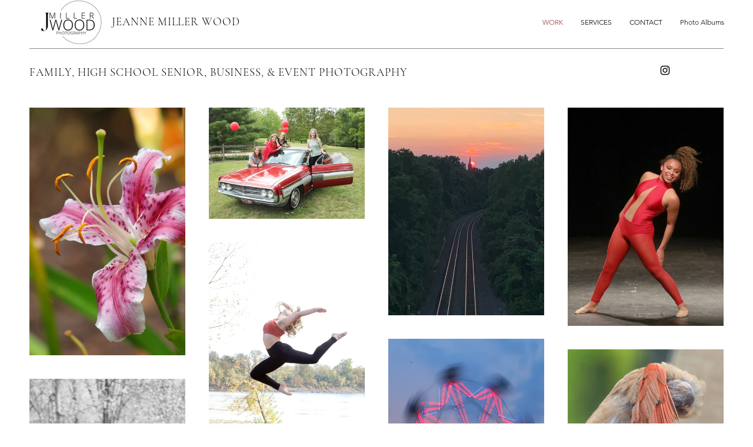

--- FILE ---
content_type: text/css; charset=utf-8
request_url: https://www.jmillerwood.com/_serverless/pro-gallery-css-v4-server/layoutCss?ver=2&id=comp-k1rjivwk&items=3425_1909_3033%7C3613_2100_1500%7C3428_3024_4032%7C3336_1500_2100%7C3230_1500_2100%7C3556_1500_2100%7C3573_2061_1875%7C3671_4480_6720%7C3598_1500_2100%7C3577_4304_6026%7C3307_5711_2908%7C3480_1500_2100%7C3389_2070_2070%7C3800_2124_985&container=183_1180_1575_720&options=layoutParams_cropRatio:1%7ClayoutParams_structure_galleryRatio_value:0%7ClayoutParams_repeatingGroupTypes:%7ClayoutParams_gallerySpacing:0%7CgroupTypes:1%7CnumberOfImagesPerRow:4%7CfixedColumns:4%7CcollageAmount:0%7CtextsVerticalPadding:0%7CtextsHorizontalPadding:0%7CcalculateTextBoxHeightMode:MANUAL%7CtargetItemSize:976%7CcubeRatio:1%7CexternalInfoHeight:0%7CexternalInfoWidth:0%7CisRTL:false%7CisVertical:true%7CminItemSize:120%7CgroupSize:1%7CchooseBestGroup:true%7CcubeImages:false%7CcubeType:fill%7CsmartCrop:false%7CcollageDensity:0%7CimageMargin:40%7ChasThumbnails:false%7CgalleryThumbnailsAlignment:bottom%7CgridStyle:1%7CtitlePlacement:SHOW_ON_HOVER%7CarrowsSize:23%7CslideshowInfoSize:200%7CimageInfoType:NO_BACKGROUND%7CtextBoxHeight:0%7CscrollDirection:0%7CgalleryLayout:1%7CgallerySizeType:smart%7CgallerySize:97%7CcropOnlyFill:false%7CnumberOfImagesPerCol:1%7CgroupsPerStrip:0%7Cscatter:0%7CenableInfiniteScroll:true%7CthumbnailSpacings:0%7CarrowsPosition:0%7CthumbnailSize:120%7CcalculateTextBoxWidthMode:PERCENT%7CtextBoxWidthPercent:50%7CuseMaxDimensions:false%7CrotatingGroupTypes:%7CrotatingCropRatios:%7CgallerySizePx:0%7CplaceGroupsLtr:false
body_size: 134
content:
#pro-gallery-comp-k1rjivwk [data-hook="item-container"][data-idx="0"].gallery-item-container{opacity: 1 !important;display: block !important;transition: opacity .2s ease !important;top: 0px !important;left: 0px !important;right: auto !important;height: 421px !important;width: 265px !important;} #pro-gallery-comp-k1rjivwk [data-hook="item-container"][data-idx="0"] .gallery-item-common-info-outer{height: 100% !important;} #pro-gallery-comp-k1rjivwk [data-hook="item-container"][data-idx="0"] .gallery-item-common-info{height: 100% !important;width: 100% !important;} #pro-gallery-comp-k1rjivwk [data-hook="item-container"][data-idx="0"] .gallery-item-wrapper{width: 265px !important;height: 421px !important;margin: 0 !important;} #pro-gallery-comp-k1rjivwk [data-hook="item-container"][data-idx="0"] .gallery-item-content{width: 265px !important;height: 421px !important;margin: 0px 0px !important;opacity: 1 !important;} #pro-gallery-comp-k1rjivwk [data-hook="item-container"][data-idx="0"] .gallery-item-hover{width: 265px !important;height: 421px !important;opacity: 1 !important;} #pro-gallery-comp-k1rjivwk [data-hook="item-container"][data-idx="0"] .item-hover-flex-container{width: 265px !important;height: 421px !important;margin: 0px 0px !important;opacity: 1 !important;} #pro-gallery-comp-k1rjivwk [data-hook="item-container"][data-idx="0"] .gallery-item-wrapper img{width: 100% !important;height: 100% !important;opacity: 1 !important;} #pro-gallery-comp-k1rjivwk [data-hook="item-container"][data-idx="1"].gallery-item-container{opacity: 1 !important;display: block !important;transition: opacity .2s ease !important;top: 0px !important;left: 305px !important;right: auto !important;height: 189px !important;width: 265px !important;} #pro-gallery-comp-k1rjivwk [data-hook="item-container"][data-idx="1"] .gallery-item-common-info-outer{height: 100% !important;} #pro-gallery-comp-k1rjivwk [data-hook="item-container"][data-idx="1"] .gallery-item-common-info{height: 100% !important;width: 100% !important;} #pro-gallery-comp-k1rjivwk [data-hook="item-container"][data-idx="1"] .gallery-item-wrapper{width: 265px !important;height: 189px !important;margin: 0 !important;} #pro-gallery-comp-k1rjivwk [data-hook="item-container"][data-idx="1"] .gallery-item-content{width: 265px !important;height: 189px !important;margin: 0px 0px !important;opacity: 1 !important;} #pro-gallery-comp-k1rjivwk [data-hook="item-container"][data-idx="1"] .gallery-item-hover{width: 265px !important;height: 189px !important;opacity: 1 !important;} #pro-gallery-comp-k1rjivwk [data-hook="item-container"][data-idx="1"] .item-hover-flex-container{width: 265px !important;height: 189px !important;margin: 0px 0px !important;opacity: 1 !important;} #pro-gallery-comp-k1rjivwk [data-hook="item-container"][data-idx="1"] .gallery-item-wrapper img{width: 100% !important;height: 100% !important;opacity: 1 !important;} #pro-gallery-comp-k1rjivwk [data-hook="item-container"][data-idx="2"].gallery-item-container{opacity: 1 !important;display: block !important;transition: opacity .2s ease !important;top: 0px !important;left: 610px !important;right: auto !important;height: 353px !important;width: 265px !important;} #pro-gallery-comp-k1rjivwk [data-hook="item-container"][data-idx="2"] .gallery-item-common-info-outer{height: 100% !important;} #pro-gallery-comp-k1rjivwk [data-hook="item-container"][data-idx="2"] .gallery-item-common-info{height: 100% !important;width: 100% !important;} #pro-gallery-comp-k1rjivwk [data-hook="item-container"][data-idx="2"] .gallery-item-wrapper{width: 265px !important;height: 353px !important;margin: 0 !important;} #pro-gallery-comp-k1rjivwk [data-hook="item-container"][data-idx="2"] .gallery-item-content{width: 265px !important;height: 353px !important;margin: 0px 0px !important;opacity: 1 !important;} #pro-gallery-comp-k1rjivwk [data-hook="item-container"][data-idx="2"] .gallery-item-hover{width: 265px !important;height: 353px !important;opacity: 1 !important;} #pro-gallery-comp-k1rjivwk [data-hook="item-container"][data-idx="2"] .item-hover-flex-container{width: 265px !important;height: 353px !important;margin: 0px 0px !important;opacity: 1 !important;} #pro-gallery-comp-k1rjivwk [data-hook="item-container"][data-idx="2"] .gallery-item-wrapper img{width: 100% !important;height: 100% !important;opacity: 1 !important;} #pro-gallery-comp-k1rjivwk [data-hook="item-container"][data-idx="3"].gallery-item-container{opacity: 1 !important;display: block !important;transition: opacity .2s ease !important;top: 0px !important;left: 915px !important;right: auto !important;height: 371px !important;width: 265px !important;} #pro-gallery-comp-k1rjivwk [data-hook="item-container"][data-idx="3"] .gallery-item-common-info-outer{height: 100% !important;} #pro-gallery-comp-k1rjivwk [data-hook="item-container"][data-idx="3"] .gallery-item-common-info{height: 100% !important;width: 100% !important;} #pro-gallery-comp-k1rjivwk [data-hook="item-container"][data-idx="3"] .gallery-item-wrapper{width: 265px !important;height: 371px !important;margin: 0 !important;} #pro-gallery-comp-k1rjivwk [data-hook="item-container"][data-idx="3"] .gallery-item-content{width: 265px !important;height: 371px !important;margin: 0px 0px !important;opacity: 1 !important;} #pro-gallery-comp-k1rjivwk [data-hook="item-container"][data-idx="3"] .gallery-item-hover{width: 265px !important;height: 371px !important;opacity: 1 !important;} #pro-gallery-comp-k1rjivwk [data-hook="item-container"][data-idx="3"] .item-hover-flex-container{width: 265px !important;height: 371px !important;margin: 0px 0px !important;opacity: 1 !important;} #pro-gallery-comp-k1rjivwk [data-hook="item-container"][data-idx="3"] .gallery-item-wrapper img{width: 100% !important;height: 100% !important;opacity: 1 !important;} #pro-gallery-comp-k1rjivwk [data-hook="item-container"][data-idx="4"].gallery-item-container{opacity: 1 !important;display: block !important;transition: opacity .2s ease !important;top: 229px !important;left: 305px !important;right: auto !important;height: 371px !important;width: 265px !important;} #pro-gallery-comp-k1rjivwk [data-hook="item-container"][data-idx="4"] .gallery-item-common-info-outer{height: 100% !important;} #pro-gallery-comp-k1rjivwk [data-hook="item-container"][data-idx="4"] .gallery-item-common-info{height: 100% !important;width: 100% !important;} #pro-gallery-comp-k1rjivwk [data-hook="item-container"][data-idx="4"] .gallery-item-wrapper{width: 265px !important;height: 371px !important;margin: 0 !important;} #pro-gallery-comp-k1rjivwk [data-hook="item-container"][data-idx="4"] .gallery-item-content{width: 265px !important;height: 371px !important;margin: 0px 0px !important;opacity: 1 !important;} #pro-gallery-comp-k1rjivwk [data-hook="item-container"][data-idx="4"] .gallery-item-hover{width: 265px !important;height: 371px !important;opacity: 1 !important;} #pro-gallery-comp-k1rjivwk [data-hook="item-container"][data-idx="4"] .item-hover-flex-container{width: 265px !important;height: 371px !important;margin: 0px 0px !important;opacity: 1 !important;} #pro-gallery-comp-k1rjivwk [data-hook="item-container"][data-idx="4"] .gallery-item-wrapper img{width: 100% !important;height: 100% !important;opacity: 1 !important;} #pro-gallery-comp-k1rjivwk [data-hook="item-container"][data-idx="5"].gallery-item-container{opacity: 1 !important;display: block !important;transition: opacity .2s ease !important;top: 393px !important;left: 610px !important;right: auto !important;height: 371px !important;width: 265px !important;} #pro-gallery-comp-k1rjivwk [data-hook="item-container"][data-idx="5"] .gallery-item-common-info-outer{height: 100% !important;} #pro-gallery-comp-k1rjivwk [data-hook="item-container"][data-idx="5"] .gallery-item-common-info{height: 100% !important;width: 100% !important;} #pro-gallery-comp-k1rjivwk [data-hook="item-container"][data-idx="5"] .gallery-item-wrapper{width: 265px !important;height: 371px !important;margin: 0 !important;} #pro-gallery-comp-k1rjivwk [data-hook="item-container"][data-idx="5"] .gallery-item-content{width: 265px !important;height: 371px !important;margin: 0px 0px !important;opacity: 1 !important;} #pro-gallery-comp-k1rjivwk [data-hook="item-container"][data-idx="5"] .gallery-item-hover{width: 265px !important;height: 371px !important;opacity: 1 !important;} #pro-gallery-comp-k1rjivwk [data-hook="item-container"][data-idx="5"] .item-hover-flex-container{width: 265px !important;height: 371px !important;margin: 0px 0px !important;opacity: 1 !important;} #pro-gallery-comp-k1rjivwk [data-hook="item-container"][data-idx="5"] .gallery-item-wrapper img{width: 100% !important;height: 100% !important;opacity: 1 !important;} #pro-gallery-comp-k1rjivwk [data-hook="item-container"][data-idx="6"].gallery-item-container{opacity: 1 !important;display: block !important;transition: opacity .2s ease !important;top: 411px !important;left: 915px !important;right: auto !important;height: 241px !important;width: 265px !important;} #pro-gallery-comp-k1rjivwk [data-hook="item-container"][data-idx="6"] .gallery-item-common-info-outer{height: 100% !important;} #pro-gallery-comp-k1rjivwk [data-hook="item-container"][data-idx="6"] .gallery-item-common-info{height: 100% !important;width: 100% !important;} #pro-gallery-comp-k1rjivwk [data-hook="item-container"][data-idx="6"] .gallery-item-wrapper{width: 265px !important;height: 241px !important;margin: 0 !important;} #pro-gallery-comp-k1rjivwk [data-hook="item-container"][data-idx="6"] .gallery-item-content{width: 265px !important;height: 241px !important;margin: 0px 0px !important;opacity: 1 !important;} #pro-gallery-comp-k1rjivwk [data-hook="item-container"][data-idx="6"] .gallery-item-hover{width: 265px !important;height: 241px !important;opacity: 1 !important;} #pro-gallery-comp-k1rjivwk [data-hook="item-container"][data-idx="6"] .item-hover-flex-container{width: 265px !important;height: 241px !important;margin: 0px 0px !important;opacity: 1 !important;} #pro-gallery-comp-k1rjivwk [data-hook="item-container"][data-idx="6"] .gallery-item-wrapper img{width: 100% !important;height: 100% !important;opacity: 1 !important;} #pro-gallery-comp-k1rjivwk [data-hook="item-container"][data-idx="7"].gallery-item-container{opacity: 1 !important;display: block !important;transition: opacity .2s ease !important;top: 461px !important;left: 0px !important;right: auto !important;height: 398px !important;width: 265px !important;} #pro-gallery-comp-k1rjivwk [data-hook="item-container"][data-idx="7"] .gallery-item-common-info-outer{height: 100% !important;} #pro-gallery-comp-k1rjivwk [data-hook="item-container"][data-idx="7"] .gallery-item-common-info{height: 100% !important;width: 100% !important;} #pro-gallery-comp-k1rjivwk [data-hook="item-container"][data-idx="7"] .gallery-item-wrapper{width: 265px !important;height: 398px !important;margin: 0 !important;} #pro-gallery-comp-k1rjivwk [data-hook="item-container"][data-idx="7"] .gallery-item-content{width: 265px !important;height: 398px !important;margin: 0px 0px !important;opacity: 1 !important;} #pro-gallery-comp-k1rjivwk [data-hook="item-container"][data-idx="7"] .gallery-item-hover{width: 265px !important;height: 398px !important;opacity: 1 !important;} #pro-gallery-comp-k1rjivwk [data-hook="item-container"][data-idx="7"] .item-hover-flex-container{width: 265px !important;height: 398px !important;margin: 0px 0px !important;opacity: 1 !important;} #pro-gallery-comp-k1rjivwk [data-hook="item-container"][data-idx="7"] .gallery-item-wrapper img{width: 100% !important;height: 100% !important;opacity: 1 !important;} #pro-gallery-comp-k1rjivwk [data-hook="item-container"][data-idx="8"].gallery-item-container{opacity: 1 !important;display: block !important;transition: opacity .2s ease !important;top: 640px !important;left: 305px !important;right: auto !important;height: 371px !important;width: 265px !important;} #pro-gallery-comp-k1rjivwk [data-hook="item-container"][data-idx="8"] .gallery-item-common-info-outer{height: 100% !important;} #pro-gallery-comp-k1rjivwk [data-hook="item-container"][data-idx="8"] .gallery-item-common-info{height: 100% !important;width: 100% !important;} #pro-gallery-comp-k1rjivwk [data-hook="item-container"][data-idx="8"] .gallery-item-wrapper{width: 265px !important;height: 371px !important;margin: 0 !important;} #pro-gallery-comp-k1rjivwk [data-hook="item-container"][data-idx="8"] .gallery-item-content{width: 265px !important;height: 371px !important;margin: 0px 0px !important;opacity: 1 !important;} #pro-gallery-comp-k1rjivwk [data-hook="item-container"][data-idx="8"] .gallery-item-hover{width: 265px !important;height: 371px !important;opacity: 1 !important;} #pro-gallery-comp-k1rjivwk [data-hook="item-container"][data-idx="8"] .item-hover-flex-container{width: 265px !important;height: 371px !important;margin: 0px 0px !important;opacity: 1 !important;} #pro-gallery-comp-k1rjivwk [data-hook="item-container"][data-idx="8"] .gallery-item-wrapper img{width: 100% !important;height: 100% !important;opacity: 1 !important;} #pro-gallery-comp-k1rjivwk [data-hook="item-container"][data-idx="9"]{display: none !important;} #pro-gallery-comp-k1rjivwk [data-hook="item-container"][data-idx="10"]{display: none !important;} #pro-gallery-comp-k1rjivwk [data-hook="item-container"][data-idx="11"]{display: none !important;} #pro-gallery-comp-k1rjivwk [data-hook="item-container"][data-idx="12"]{display: none !important;} #pro-gallery-comp-k1rjivwk [data-hook="item-container"][data-idx="13"]{display: none !important;} #pro-gallery-comp-k1rjivwk .pro-gallery-prerender{height:1270px !important;}#pro-gallery-comp-k1rjivwk {height:1270px !important; width:1180px !important;}#pro-gallery-comp-k1rjivwk .pro-gallery-margin-container {height:1270px !important;}#pro-gallery-comp-k1rjivwk .pro-gallery {height:1270px !important; width:1180px !important;}#pro-gallery-comp-k1rjivwk .pro-gallery-parent-container {height:1270px !important; width:1220px !important;}